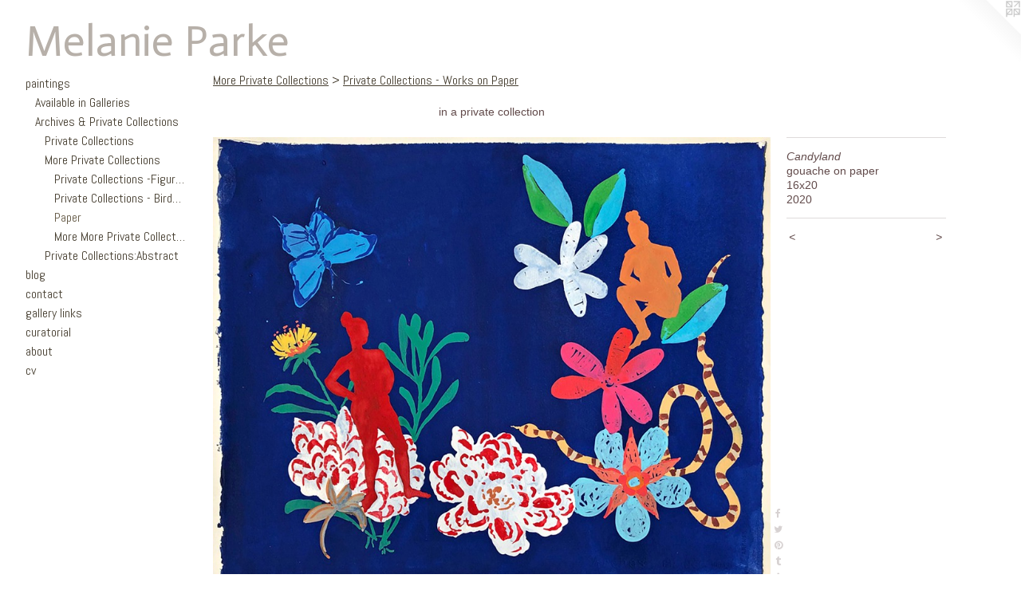

--- FILE ---
content_type: text/html;charset=utf-8
request_url: https://melanieparke.com/artwork/4786454-Candyland.html
body_size: 3772
content:
<!doctype html><html class="no-js a-image mobile-title-align--center has-mobile-menu-icon--left l-generic p-artwork has-page-nav mobile-menu-align--center has-wall-text "><head><meta charset="utf-8" /><meta content="IE=edge" http-equiv="X-UA-Compatible" /><meta http-equiv="X-OPP-Site-Id" content="23267" /><meta http-equiv="X-OPP-Revision" content="9581" /><meta http-equiv="X-OPP-Locke-Environment" content="production" /><meta http-equiv="X-OPP-Locke-Release" content="v0.0.141" /><title>Melanie Parke</title><link rel="canonical" href="https://melanieparke.com/artwork/4786454-Candyland.html" /><meta content="website" property="og:type" /><meta property="og:url" content="https://melanieparke.com/artwork/4786454-Candyland.html" /><meta property="og:title" content="Candyland" /><meta content="width=device-width, initial-scale=1" name="viewport" /><link type="text/css" rel="stylesheet" href="//cdnjs.cloudflare.com/ajax/libs/normalize/3.0.2/normalize.min.css" /><link type="text/css" rel="stylesheet" media="only all" href="//maxcdn.bootstrapcdn.com/font-awesome/4.3.0/css/font-awesome.min.css" /><link type="text/css" rel="stylesheet" media="not all and (min-device-width: 600px) and (min-device-height: 600px)" href="/release/locke/production/v0.0.141/css/small.css" /><link type="text/css" rel="stylesheet" media="only all and (min-device-width: 600px) and (min-device-height: 600px)" href="/release/locke/production/v0.0.141/css/large-generic.css" /><link type="text/css" rel="stylesheet" media="not all and (min-device-width: 600px) and (min-device-height: 600px)" href="/r17687679930000009581/css/small-site.css" /><link type="text/css" rel="stylesheet" media="only all and (min-device-width: 600px) and (min-device-height: 600px)" href="/r17687679930000009581/css/large-site.css" /><link type="text/css" rel="stylesheet" media="only all and (min-device-width: 600px) and (min-device-height: 600px)" href="//fonts.googleapis.com/css?family=Abel:400" /><link type="text/css" rel="stylesheet" media="only all and (min-device-width: 600px) and (min-device-height: 600px)" href="//fonts.googleapis.com/css?family=Actor:400" /><link type="text/css" rel="stylesheet" media="not all and (min-device-width: 600px) and (min-device-height: 600px)" href="//fonts.googleapis.com/css?family=Abel:400&amp;text=MENUHomepaintgsblcry%20kuv" /><link type="text/css" rel="stylesheet" media="not all and (min-device-width: 600px) and (min-device-height: 600px)" href="//fonts.googleapis.com/css?family=Actor:400&amp;text=Melani%20Prk" /><script>window.OPP = window.OPP || {};
OPP.modernMQ = 'only all';
OPP.smallMQ = 'not all and (min-device-width: 600px) and (min-device-height: 600px)';
OPP.largeMQ = 'only all and (min-device-width: 600px) and (min-device-height: 600px)';
OPP.downURI = '/x/2/6/7/23267/.down';
OPP.gracePeriodURI = '/x/2/6/7/23267/.grace_period';
OPP.imgL = function (img) {
  !window.lazySizes && img.onerror();
};
OPP.imgE = function (img) {
  img.onerror = img.onload = null;
  img.src = img.getAttribute('data-src');
  //img.srcset = img.getAttribute('data-srcset');
};</script><script src="/release/locke/production/v0.0.141/js/modernizr.js"></script><script src="/release/locke/production/v0.0.141/js/masonry.js"></script><script src="/release/locke/production/v0.0.141/js/respimage.js"></script><script src="/release/locke/production/v0.0.141/js/ls.aspectratio.js"></script><script src="/release/locke/production/v0.0.141/js/lazysizes.js"></script><script src="/release/locke/production/v0.0.141/js/large.js"></script><script src="/release/locke/production/v0.0.141/js/hammer.js"></script><script>if (!Modernizr.mq('only all')) { document.write('<link type="text/css" rel="stylesheet" href="/release/locke/production/v0.0.141/css/minimal.css">') }</script><style>.media-max-width {
  display: block;
}

@media (min-height: 3424px) {

  .media-max-width {
    max-width: 3324.0px;
  }

}

@media (max-height: 3424px) {

  .media-max-width {
    max-width: 97.06926244852114vh;
  }

}</style></head><body><a class=" logo hidden--small" href="http://otherpeoplespixels.com/ref/melanieparke.com" title="Website by OtherPeoplesPixels" target="_blank"></a><header id="header"><a class=" site-title" href="/home.html"><span class=" site-title-text u-break-word">Melanie Parke</span><div class=" site-title-media"></div></a><a id="mobile-menu-icon" class="mobile-menu-icon hidden--no-js hidden--large"><svg viewBox="0 0 21 17" width="21" height="17" fill="currentColor"><rect x="0" y="0" width="21" height="3" rx="0"></rect><rect x="0" y="7" width="21" height="3" rx="0"></rect><rect x="0" y="14" width="21" height="3" rx="0"></rect></svg></a></header><nav class=" hidden--large"><ul class=" site-nav"><li class="nav-item nav-home "><a class="nav-link " href="/home.html">Home</a></li><li class="nav-item expanded nav-museum "><a class="nav-link " href="/section/180458.html">paintings</a><ul><li class="nav-item expanded nav-museum "><a class="nav-link " href="/section/505689-Available%20in%20Galleries.html">Available in Galleries</a><ul><li class="nav-item nav-museum "><a class="nav-link " href="/section/505690-Available%20in%20Galleries.html">Available in Galleries</a><ul><li class="nav-gallery nav-item "><a class="nav-link " href="/section/505701-Interiors%20in%20Galleries.html">Interiors in Galleries</a></li><li class="nav-gallery nav-item "><a class="nav-link " href="/section/505691-Landscapes%20in%20Galleries.html">Landscapes in Galleries</a></li><li class="nav-gallery nav-item "><a class="nav-link " href="/section/518027-Small%20Interiors%20in%20Galleries.html">Small Interiors in Galleries</a></li><li class="nav-gallery nav-item "><a class="nav-link " href="/section/510198-Flowers%2c%20Birds%2c%20Bodies%20and%20Night%20in%20Galleries.html">Flowers, Birds, Bodies and Night in Galleries</a></li><li class="nav-gallery nav-item "><a class="nav-link " href="/section/505693-Paper%20in%20Galleries.html">Paper in Galleries</a></li></ul></li></ul></li><li class="nav-item expanded nav-museum "><a class="nav-link " href="/section/387295-Archives%20%26%20Private%20Collections%20%20.html">Archives &amp; Private Collections  
</a><ul><li class="nav-gallery nav-item expanded "><a class="nav-link " href="/section/505702-Private%20Collections%20.html">Private Collections </a></li><li class="nav-item expanded nav-museum "><a class="nav-link " href="/section/364655-More%20Private%20Collections.html">More Private Collections</a><ul><li class="nav-gallery nav-item expanded "><a class="nav-link " href="/section/403594-Private%20Collections%20-Figures.html">Private Collections -Figures</a></li><li class="nav-gallery nav-item expanded "><a class="nav-link " href="/section/444167-Private%20Collections%20-%20Birds%2fGarden.html">Private Collections - Birds/Garden</a></li><li class="nav-gallery nav-item expanded "><a class="selected nav-link " href="/section/490971-Private%20Collections%20-%20Works%20on%20Paper%20.html">Paper</a></li><li class="nav-gallery nav-item expanded "><a class="nav-link " href="/section/3646550000000.html">More More Private Collections</a></li></ul></li><li class="nav-gallery nav-item expanded "><a class="nav-link " href="/section/227319-Private%20Collections%3aAbstract.html">Private Collections:Abstract
</a></li></ul></li></ul></li><li class="nav-news nav-item "><a class="nav-link " href="/news.html">blog</a></li><li class="nav-item nav-contact "><a class="nav-link " href="/contact.html">contact</a></li><li class="nav-links nav-item "><a class="nav-link " href="/links.html">gallery links</a></li><li class="nav-flex2 nav-item "><a class="nav-link " href="/page/2-curatorial.html">curatorial</a></li><li class="nav-item nav-flex3 "><a class="nav-link " href="/page/3-about%20.html">about </a></li><li class="nav-item nav-pdf1 "><a target="_blank" class="nav-link " href="//img-cache.oppcdn.com/fixed/23267/assets/RDODmTxx_1MTnjcM.pdf">cv</a></li></ul></nav><div class=" content"><nav class=" hidden--small" id="nav"><header><a class=" site-title" href="/home.html"><span class=" site-title-text u-break-word">Melanie Parke</span><div class=" site-title-media"></div></a></header><ul class=" site-nav"><li class="nav-item nav-home "><a class="nav-link " href="/home.html">Home</a></li><li class="nav-item expanded nav-museum "><a class="nav-link " href="/section/180458.html">paintings</a><ul><li class="nav-item expanded nav-museum "><a class="nav-link " href="/section/505689-Available%20in%20Galleries.html">Available in Galleries</a><ul><li class="nav-item nav-museum "><a class="nav-link " href="/section/505690-Available%20in%20Galleries.html">Available in Galleries</a><ul><li class="nav-gallery nav-item "><a class="nav-link " href="/section/505701-Interiors%20in%20Galleries.html">Interiors in Galleries</a></li><li class="nav-gallery nav-item "><a class="nav-link " href="/section/505691-Landscapes%20in%20Galleries.html">Landscapes in Galleries</a></li><li class="nav-gallery nav-item "><a class="nav-link " href="/section/518027-Small%20Interiors%20in%20Galleries.html">Small Interiors in Galleries</a></li><li class="nav-gallery nav-item "><a class="nav-link " href="/section/510198-Flowers%2c%20Birds%2c%20Bodies%20and%20Night%20in%20Galleries.html">Flowers, Birds, Bodies and Night in Galleries</a></li><li class="nav-gallery nav-item "><a class="nav-link " href="/section/505693-Paper%20in%20Galleries.html">Paper in Galleries</a></li></ul></li></ul></li><li class="nav-item expanded nav-museum "><a class="nav-link " href="/section/387295-Archives%20%26%20Private%20Collections%20%20.html">Archives &amp; Private Collections  
</a><ul><li class="nav-gallery nav-item expanded "><a class="nav-link " href="/section/505702-Private%20Collections%20.html">Private Collections </a></li><li class="nav-item expanded nav-museum "><a class="nav-link " href="/section/364655-More%20Private%20Collections.html">More Private Collections</a><ul><li class="nav-gallery nav-item expanded "><a class="nav-link " href="/section/403594-Private%20Collections%20-Figures.html">Private Collections -Figures</a></li><li class="nav-gallery nav-item expanded "><a class="nav-link " href="/section/444167-Private%20Collections%20-%20Birds%2fGarden.html">Private Collections - Birds/Garden</a></li><li class="nav-gallery nav-item expanded "><a class="selected nav-link " href="/section/490971-Private%20Collections%20-%20Works%20on%20Paper%20.html">Paper</a></li><li class="nav-gallery nav-item expanded "><a class="nav-link " href="/section/3646550000000.html">More More Private Collections</a></li></ul></li><li class="nav-gallery nav-item expanded "><a class="nav-link " href="/section/227319-Private%20Collections%3aAbstract.html">Private Collections:Abstract
</a></li></ul></li></ul></li><li class="nav-news nav-item "><a class="nav-link " href="/news.html">blog</a></li><li class="nav-item nav-contact "><a class="nav-link " href="/contact.html">contact</a></li><li class="nav-links nav-item "><a class="nav-link " href="/links.html">gallery links</a></li><li class="nav-flex2 nav-item "><a class="nav-link " href="/page/2-curatorial.html">curatorial</a></li><li class="nav-item nav-flex3 "><a class="nav-link " href="/page/3-about%20.html">about </a></li><li class="nav-item nav-pdf1 "><a target="_blank" class="nav-link " href="//img-cache.oppcdn.com/fixed/23267/assets/RDODmTxx_1MTnjcM.pdf">cv</a></li></ul><footer><div class=" copyright">© MELANIE PARKE</div><div class=" credit"><a href="http://otherpeoplespixels.com/ref/melanieparke.com" target="_blank">Website by OtherPeoplesPixels</a></div></footer></nav><main id="main"><div class=" page clearfix media-max-width"><h1 class="parent-title title"><a class=" title-segment hidden--small" href="/section/364655-More%20Private%20Collections.html">More Private Collections</a><span class=" title-sep hidden--small"> &gt; </span><a class=" title-segment" href="/section/490971-Private%20Collections%20-%20Works%20on%20Paper%20.html">Private Collections - Works on Paper </a></h1><div class="description wordy t-multi-column description-0 u-columns-1 u-break-word border-color "><p>in a private collection</p></div><div class=" media-and-info"><div class=" page-media-wrapper media"><a class=" page-media" title="Candyland" href="/artwork/4849266-Green%20Heron.html" id="media"><img data-aspectratio="3324/2671" class="u-img " alt="Candyland" src="//img-cache.oppcdn.com/fixed/23267/assets/uyN0GF545LSLDa1g.jpg" srcset="//img-cache.oppcdn.com/img/v1.0/s:23267/t:QkxBTksrVEVYVCtIRVJF/p:12/g:tl/o:2.5/a:50/q:90/3324x2671-uyN0GF545LSLDa1g.jpg/3324x2671/f3f080878748f061ca722b3b81a9e7b0.jpg 3324w,
//img-cache.oppcdn.com/img/v1.0/s:23267/t:QkxBTksrVEVYVCtIRVJF/p:12/g:tl/o:2.5/a:50/q:90/2520x1220-uyN0GF545LSLDa1g.jpg/1518x1220/8f62fbb52e4c84828427c7e80ebbba1c.jpg 1518w,
//img-cache.oppcdn.com/img/v1.0/s:23267/t:QkxBTksrVEVYVCtIRVJF/p:12/g:tl/o:2.5/a:50/q:90/1640x830-uyN0GF545LSLDa1g.jpg/1032x830/fedcf4db474933f3bd7e7325b8f21eb5.jpg 1032w,
//img-cache.oppcdn.com/img/v1.0/s:23267/t:QkxBTksrVEVYVCtIRVJF/p:12/g:tl/o:2.5/a:50/q:90/984x4096-uyN0GF545LSLDa1g.jpg/984x790/7324a07193657d98511eb2dfc5a41bd9.jpg 984w,
//img-cache.oppcdn.com/img/v1.0/s:23267/t:QkxBTksrVEVYVCtIRVJF/p:12/g:tl/o:2.5/a:50/q:90/1400x720-uyN0GF545LSLDa1g.jpg/896x720/ff01537d7828e16d51053c7ceb4e6f0b.jpg 896w,
//img-cache.oppcdn.com/img/v1.0/s:23267/t:QkxBTksrVEVYVCtIRVJF/p:12/g:tl/o:2.5/a:50/q:90/984x588-uyN0GF545LSLDa1g.jpg/731x588/df4c187f2ac8a8ec120ddf8f55340498.jpg 731w,
//img-cache.oppcdn.com/img/v1.0/s:23267/t:QkxBTksrVEVYVCtIRVJF/p:12/g:tl/o:2.5/a:50/q:90/640x4096-uyN0GF545LSLDa1g.jpg/640x514/6a8aea8dd2e3c1885258fbce9ed99ffa.jpg 640w,
//img-cache.oppcdn.com/fixed/23267/assets/uyN0GF545LSLDa1g.jpg 597w" sizes="(max-device-width: 599px) 100vw,
(max-device-height: 599px) 100vw,
(max-width: 597px) 597px,
(max-height: 480px) 597px,
(max-width: 640px) 640px,
(max-height: 514px) 640px,
(max-width: 731px) 731px,
(max-height: 588px) 731px,
(max-width: 896px) 896px,
(max-height: 720px) 896px,
(max-width: 984px) 984px,
(max-height: 790px) 984px,
(max-width: 1032px) 1032px,
(max-height: 830px) 1032px,
(max-width: 1518px) 1518px,
(max-height: 1220px) 1518px,
3324px" /></a><a class=" zoom-corner" style="display: none" id="zoom-corner"><span class=" zoom-icon fa fa-search-plus"></span></a><div class="share-buttons a2a_kit social-icons hidden--small" data-a2a-title="Candyland" data-a2a-url="https://melanieparke.com/artwork/4786454-Candyland.html"><a class="u-img-link a2a_button_facebook share-button "><span class="facebook social-icon fa-facebook fa "></span></a><a class="u-img-link share-button a2a_button_twitter "><span class="twitter fa-twitter social-icon fa "></span></a><a class="u-img-link a2a_button_pinterest share-button "><span class="fa-pinterest social-icon pinterest fa "></span></a><a class="u-img-link a2a_button_tumblr share-button "><span class="fa-tumblr social-icon tumblr fa "></span></a><a target="_blank" class="u-img-link share-button a2a_dd " href="https://www.addtoany.com/share_save"><span class="social-icon share fa-plus fa "></span></a></div></div><div class=" info border-color"><div class=" wall-text border-color"><div class=" wt-item wt-title">Candyland</div><div class=" wt-item wt-media">gouache on paper</div><div class=" wt-item wt-dimensions">16x20</div><div class=" wt-item wt-date">2020</div></div><div class=" page-nav hidden--small border-color clearfix"><a class=" prev" id="artwork-prev" href="/artwork/4874291-Love%20Doves.html">&lt; <span class=" m-hover-show">previous</span></a> <a class=" next" id="artwork-next" href="/artwork/4849266-Green%20Heron.html"><span class=" m-hover-show">next</span> &gt;</a></div></div></div><div class="share-buttons a2a_kit social-icons hidden--large" data-a2a-title="Candyland" data-a2a-url="https://melanieparke.com/artwork/4786454-Candyland.html"><a class="u-img-link a2a_button_facebook share-button "><span class="facebook social-icon fa-facebook fa "></span></a><a class="u-img-link share-button a2a_button_twitter "><span class="twitter fa-twitter social-icon fa "></span></a><a class="u-img-link a2a_button_pinterest share-button "><span class="fa-pinterest social-icon pinterest fa "></span></a><a class="u-img-link a2a_button_tumblr share-button "><span class="fa-tumblr social-icon tumblr fa "></span></a><a target="_blank" class="u-img-link share-button a2a_dd " href="https://www.addtoany.com/share_save"><span class="social-icon share fa-plus fa "></span></a></div></div></main></div><footer><div class=" copyright">© MELANIE PARKE</div><div class=" credit"><a href="http://otherpeoplespixels.com/ref/melanieparke.com" target="_blank">Website by OtherPeoplesPixels</a></div></footer><div class=" modal zoom-modal" style="display: none" id="zoom-modal"><style>@media (min-aspect-ratio: 3324/2671) {

  .zoom-media {
    width: auto;
    max-height: 2671px;
    height: 100%;
  }

}

@media (max-aspect-ratio: 3324/2671) {

  .zoom-media {
    height: auto;
    max-width: 3324px;
    width: 100%;
  }

}
@supports (object-fit: contain) {
  img.zoom-media {
    object-fit: contain;
    width: 100%;
    height: 100%;
    max-width: 3324px;
    max-height: 2671px;
  }
}</style><div class=" zoom-media-wrapper"><img onerror="OPP.imgE(this);" onload="OPP.imgL(this);" data-src="//img-cache.oppcdn.com/fixed/23267/assets/uyN0GF545LSLDa1g.jpg" data-srcset="//img-cache.oppcdn.com/img/v1.0/s:23267/t:QkxBTksrVEVYVCtIRVJF/p:12/g:tl/o:2.5/a:50/q:90/3324x2671-uyN0GF545LSLDa1g.jpg/3324x2671/f3f080878748f061ca722b3b81a9e7b0.jpg 3324w,
//img-cache.oppcdn.com/img/v1.0/s:23267/t:QkxBTksrVEVYVCtIRVJF/p:12/g:tl/o:2.5/a:50/q:90/2520x1220-uyN0GF545LSLDa1g.jpg/1518x1220/8f62fbb52e4c84828427c7e80ebbba1c.jpg 1518w,
//img-cache.oppcdn.com/img/v1.0/s:23267/t:QkxBTksrVEVYVCtIRVJF/p:12/g:tl/o:2.5/a:50/q:90/1640x830-uyN0GF545LSLDa1g.jpg/1032x830/fedcf4db474933f3bd7e7325b8f21eb5.jpg 1032w,
//img-cache.oppcdn.com/img/v1.0/s:23267/t:QkxBTksrVEVYVCtIRVJF/p:12/g:tl/o:2.5/a:50/q:90/984x4096-uyN0GF545LSLDa1g.jpg/984x790/7324a07193657d98511eb2dfc5a41bd9.jpg 984w,
//img-cache.oppcdn.com/img/v1.0/s:23267/t:QkxBTksrVEVYVCtIRVJF/p:12/g:tl/o:2.5/a:50/q:90/1400x720-uyN0GF545LSLDa1g.jpg/896x720/ff01537d7828e16d51053c7ceb4e6f0b.jpg 896w,
//img-cache.oppcdn.com/img/v1.0/s:23267/t:QkxBTksrVEVYVCtIRVJF/p:12/g:tl/o:2.5/a:50/q:90/984x588-uyN0GF545LSLDa1g.jpg/731x588/df4c187f2ac8a8ec120ddf8f55340498.jpg 731w,
//img-cache.oppcdn.com/img/v1.0/s:23267/t:QkxBTksrVEVYVCtIRVJF/p:12/g:tl/o:2.5/a:50/q:90/640x4096-uyN0GF545LSLDa1g.jpg/640x514/6a8aea8dd2e3c1885258fbce9ed99ffa.jpg 640w,
//img-cache.oppcdn.com/fixed/23267/assets/uyN0GF545LSLDa1g.jpg 597w" data-sizes="(max-device-width: 599px) 100vw,
(max-device-height: 599px) 100vw,
(max-width: 597px) 597px,
(max-height: 480px) 597px,
(max-width: 640px) 640px,
(max-height: 514px) 640px,
(max-width: 731px) 731px,
(max-height: 588px) 731px,
(max-width: 896px) 896px,
(max-height: 720px) 896px,
(max-width: 984px) 984px,
(max-height: 790px) 984px,
(max-width: 1032px) 1032px,
(max-height: 830px) 1032px,
(max-width: 1518px) 1518px,
(max-height: 1220px) 1518px,
3324px" class="zoom-media lazyload hidden--no-js " alt="Candyland" /><noscript><img class="zoom-media " alt="Candyland" src="//img-cache.oppcdn.com/fixed/23267/assets/uyN0GF545LSLDa1g.jpg" /></noscript></div></div><div class=" offline"></div><script src="/release/locke/production/v0.0.141/js/small.js"></script><script src="/release/locke/production/v0.0.141/js/artwork.js"></script><script>var a2a_config = a2a_config || {};a2a_config.prioritize = ['facebook','twitter','linkedin','googleplus','pinterest','instagram','tumblr','share'];a2a_config.onclick = 1;(function(){  var a = document.createElement('script');  a.type = 'text/javascript'; a.async = true;  a.src = '//static.addtoany.com/menu/page.js';  document.getElementsByTagName('head')[0].appendChild(a);})();</script><script>window.oppa=window.oppa||function(){(oppa.q=oppa.q||[]).push(arguments)};oppa('config','pathname','production/v0.0.141/23267');oppa('set','g','true');oppa('set','l','generic');oppa('set','p','artwork');oppa('set','a','image');oppa('rect','m','media','');oppa('send');</script><script async="" src="/release/locke/production/v0.0.141/js/analytics.js"></script><script src="https://otherpeoplespixels.com/static/enable-preview.js"></script></body></html>

--- FILE ---
content_type: text/css;charset=utf-8
request_url: https://melanieparke.com/r17687679930000009581/css/large-site.css
body_size: 481
content:
body {
  background-color: #FFFFFF;
  font-weight: normal;
  font-style: normal;
  font-family: "Helvetica", sans-serif;
}

body {
  color: #624b4b;
}

main a {
  color: #485960;
}

main a:hover {
  text-decoration: underline;
  color: #5e747d;
}

main a:visited {
  color: #5e747d;
}

.site-title, .mobile-menu-icon {
  color: #b7b0a9;
}

.site-nav, .mobile-menu-link, nav:before, nav:after {
  color: #463e30;
}

.site-nav a {
  color: #463e30;
}

.site-nav a:hover {
  text-decoration: none;
  color: #645945;
}

.site-nav a:visited {
  color: #463e30;
}

.site-nav a.selected {
  color: #645945;
}

.site-nav:hover a.selected {
  color: #463e30;
}

footer {
  color: #5d4646;
}

footer a {
  color: #485960;
}

footer a:hover {
  text-decoration: underline;
  color: #5e747d;
}

footer a:visited {
  color: #5e747d;
}

.title, .news-item-title, .flex-page-title {
  color: #463e30;
}

.title a {
  color: #463e30;
}

.title a:hover {
  text-decoration: none;
  color: #645945;
}

.title a:visited {
  color: #463e30;
}

.hr, .hr-before:before, .hr-after:after, .hr-before--small:before, .hr-before--large:before, .hr-after--small:after, .hr-after--large:after {
  border-top-color: #c5b4b4;
}

.button {
  background: #485960;
  color: #FFFFFF;
}

.social-icon {
  background-color: #624b4b;
  color: #FFFFFF;
}

.welcome-modal {
  background-color: #FFFFFF;
}

.share-button .social-icon {
  color: #624b4b;
}

.site-title {
  font-family: "Actor", sans-serif;
  font-style: normal;
  font-weight: 400;
}

.site-nav {
  font-family: "Abel", sans-serif;
  font-style: normal;
  font-weight: 400;
}

.section-title, .parent-title, .news-item-title, .link-name, .preview-placeholder, .preview-image, .flex-page-title {
  font-family: "Abel", sans-serif;
  font-style: normal;
  font-weight: 400;
}

body {
  font-size: 14px;
}

.site-title {
  font-size: 55px;
}

.site-nav {
  font-size: 16px;
}

.title, .news-item-title, .link-name, .flex-page-title {
  font-size: 16px;
}

.border-color {
  border-color: hsla(0, 13.294798%, 33.92157%, 0.2);
}

.p-artwork .page-nav a {
  color: #624b4b;
}

.p-artwork .page-nav a:hover {
  text-decoration: none;
  color: #624b4b;
}

.p-artwork .page-nav a:visited {
  color: #624b4b;
}

.wordy {
  text-align: left;
}